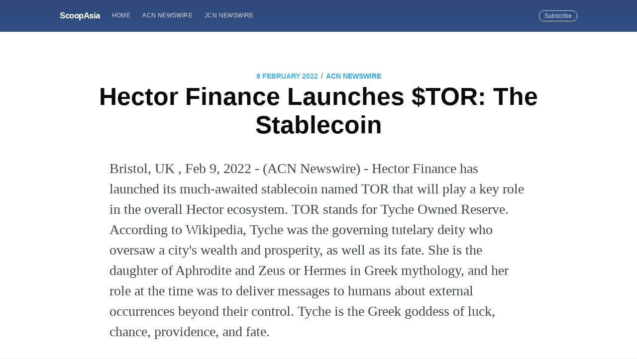

--- FILE ---
content_type: text/html; charset=utf-8
request_url: https://scoopasia.com/hector-finance-launches-tor-the-stablecoin/
body_size: 8287
content:
<!DOCTYPE html>
<html lang="en">
<head>

    <meta charset="utf-8" />
    <meta http-equiv="X-UA-Compatible" content="IE=edge" />

    <title>Hector Finance Launches $TOR: The Stablecoin</title>
    <meta name="HandheldFriendly" content="True" />
    <meta name="viewport" content="width=device-width, initial-scale=1.0" />

    <link rel="stylesheet" type="text/css" href="/assets/built/screen.css?v=09088ba9ee" />

    <link rel="shortcut icon" href="/favicon.ico" type="image/x-icon" />
    <link rel="canonical" href="https://scoopasia.com/hector-finance-launches-tor-the-stablecoin/" />
    <meta name="referrer" content="no-referrer-when-downgrade" />
    <link rel="amphtml" href="https://scoopasia.com/hector-finance-launches-tor-the-stablecoin/amp/" />
    
    <meta property="og:site_name" content="ScoopAsia" />
    <meta property="og:type" content="article" />
    <meta property="og:title" content="Hector Finance Launches $TOR: The Stablecoin" />
    <meta property="og:description" content="Bristol, UK , Feb 9, 2022 - (ACN Newswire) - Hector Finance has launched its
much-awaited stablecoin named TOR that will play a key role in the overall
Hector ecosystem. TOR stands for Tyche Owned Reserve. According to Wikipedia,
Tyche was the governing tutelary deity who oversaw a city&#x27;s wealth and
prosperity, as well as its fate. She is the daughter of Aphrodite and Zeus or
Hermes in Greek mythology, and her role at the time was to deliver messages to
humans about external occurrences beyond t" />
    <meta property="og:url" content="https://scoopasia.com/hector-finance-launches-tor-the-stablecoin/" />
    <meta property="article:published_time" content="2022-02-09T08:00:00.000Z" />
    <meta property="article:modified_time" content="2022-02-09T13:56:09.000Z" />
    <meta property="article:tag" content="ACN Newswire" />
    
    <meta property="article:author" content="https://www.facebook.com/acnewswire" />
    <meta name="twitter:card" content="summary" />
    <meta name="twitter:title" content="Hector Finance Launches $TOR: The Stablecoin" />
    <meta name="twitter:description" content="Bristol, UK , Feb 9, 2022 - (ACN Newswire) - Hector Finance has launched its
much-awaited stablecoin named TOR that will play a key role in the overall
Hector ecosystem. TOR stands for Tyche Owned Reserve. According to Wikipedia,
Tyche was the governing tutelary deity who oversaw a city&#x27;s wealth and
prosperity, as well as its fate. She is the daughter of Aphrodite and Zeus or
Hermes in Greek mythology, and her role at the time was to deliver messages to
humans about external occurrences beyond t" />
    <meta name="twitter:url" content="https://scoopasia.com/hector-finance-launches-tor-the-stablecoin/" />
    <meta name="twitter:label1" content="Written by" />
    <meta name="twitter:data1" content="ACN Newswire" />
    <meta name="twitter:label2" content="Filed under" />
    <meta name="twitter:data2" content="ACN Newswire" />
    <meta name="twitter:creator" content="@acnnewswire" />
    
    <script type="application/ld+json">
{
    "@context": "https://schema.org",
    "@type": "Article",
    "publisher": {
        "@type": "Organization",
        "name": "ScoopAsia",
        "logo": {
            "@type": "ImageObject",
            "url": "https://scoopasia.com/favicon.ico",
            "width": 60,
            "height": 60
        }
    },
    "author": {
        "@type": "Person",
        "name": "ACN Newswire",
        "image": {
            "@type": "ImageObject",
            "url": "https://scoopasia.com/content/images/2019/08/acnfb.jpg",
            "width": 200,
            "height": 200
        },
        "url": "https://scoopasia.com/author/acnnewswire/",
        "sameAs": [
            "http://www.acnnewswire.com",
            "https://www.facebook.com/acnewswire",
            "https://twitter.com/acnnewswire"
        ]
    },
    "headline": "Hector Finance Launches $TOR: The Stablecoin",
    "url": "https://scoopasia.com/hector-finance-launches-tor-the-stablecoin/",
    "datePublished": "2022-02-09T08:00:00.000Z",
    "dateModified": "2022-02-09T13:56:09.000Z",
    "keywords": "ACN Newswire",
    "description": "Bristol, UK , Feb 9, 2022 - (ACN Newswire) - Hector Finance has launched its\nmuch-awaited stablecoin named TOR that will play a key role in the overall\nHector ecosystem. TOR stands for Tyche Owned Reserve. According to Wikipedia,\nTyche was the governing tutelary deity who oversaw a city&#x27;s wealth and\nprosperity, as well as its fate. She is the daughter of Aphrodite and Zeus or\nHermes in Greek mythology, and her role at the time was to deliver messages to\nhumans about external occurrences beyond t",
    "mainEntityOfPage": {
        "@type": "WebPage",
        "@id": "https://scoopasia.com/"
    }
}
    </script>

    <meta name="generator" content="Ghost 2.28" />
    <link rel="alternate" type="application/rss+xml" title="ScoopAsia" href="https://scoopasia.com/rss/" />
    <style>
.site-header{
background:#3e63a5;
}
</style>
<!-- Global site tag (gtag.js) - Google Analytics -->
<script async src="https://www.googletagmanager.com/gtag/js?id=UA-150818842-1"></script>
<script>
  window.dataLayer = window.dataLayer || [];
  function gtag(){dataLayer.push(arguments);}
  gtag('js', new Date());

  gtag('config', 'UA-150818842-1');
</script>

</head>
<body class="post-template tag-acnnewswire">

    <div class="site-wrapper">

        

<header class="site-header outer">
    <div class="inner">
        <nav class="site-nav">
    <div class="site-nav-left">
                <a class="site-nav-logo" href="https://scoopasia.com">ScoopAsia</a>
            <ul class="nav" role="menu">
    <li class="nav-home" role="menuitem"><a href="https://scoopasia.com/">Home</a></li>
    <li class="nav-acn-newswire" role="menuitem"><a href="https://scoopasia.com/author/acnnewswire/">ACN Newswire</a></li>
    <li class="nav-jcn-newswire" role="menuitem"><a href="https://scoopasia.com/author/jcnnewswire/">JCN Newswire</a></li>
</ul>

    </div>
    <div class="site-nav-right">
        <div class="social-links">
        </div>
            <a class="subscribe-button" href="#subscribe">Subscribe</a>
    </div>
</nav>
    </div>
</header>


<main id="site-main" class="site-main outer">
    <div class="inner">

        <article class="post-full post tag-acnnewswire no-image">

            <header class="post-full-header">
                <section class="post-full-meta">
                    <time class="post-full-meta-date" datetime="2022-02-09">9 February 2022</time>
                        <span class="date-divider">/</span> <a href="/tag/acnnewswire/">ACN Newswire</a>
                </section>
                <h1 class="post-full-title">Hector Finance Launches $TOR: The Stablecoin</h1>
            </header>


            <section class="post-full-content">
                <div class="post-content">
                    <p>Bristol, UK , Feb 9, 2022 - (ACN Newswire) - Hector Finance has launched its much-awaited stablecoin named TOR that will play a key role in the overall Hector ecosystem. TOR stands for Tyche Owned Reserve. According to Wikipedia, Tyche was the governing tutelary deity who oversaw a city's wealth and prosperity, as well as its fate. She is the daughter of Aphrodite and Zeus or Hermes in Greek mythology, and her role at the time was to deliver messages to humans about external occurrences beyond their control. Tyche is the Greek goddess of luck, chance, providence, and fate.</p><!--kg-card-begin: image--><figure class="kg-card kg-image-card"><img src="https://www.acnnewswire.com/docs/Multimedia/Low_HectorFinance20220209.jpg" class="kg-image"></figure><!--kg-card-end: image--><p>Terra, one of the most successful algorithmic stablecoins in the space, is the inspiration behind TOR. TOR has the goal of making $HEC more deflationary while also providing the Fantom chain with its own algorithmic stablecoin.</p><p>TOR is a new ERC20 coin that can only be created by burning HEC. The HEC pricing oracle, built with Time Weighted Average Price, can be used to swap TOR for newly minted HEC. Oracles are an important part of any stablecoin's base functionality. In the context of blockchain technology, an oracle is a mechanism designed to supply data to smart contracts. In general, a Stablecoin is only valued and trusted if its price remains constant. The price of TOR is $1. What kind of 'backing' does it have? TOR's backing is made up of two layers:</p><ul><li>Smart-contract algorithms and the HEC/stable LP</li><li>The $100,000,000 Hector Finance Treasury</li></ul><p><a href="https://hectordao.com/">Hector Finance</a> will enable yield farming for the TOR/Stablecoin Curve pools. These pools will help with HEC trading, which we'll go through in further detail in a subsequent article. The gains from Hector Finance Treasury Investments and HEC's emission plan will generate the yield. We aim to provide an APY of at least 20%, making TOR yield farms competitive in the market and providing the most consistent yield farming on the FTM chain.</p><p><strong>How does TOR work?</strong></p><p>The Hector utility coin (HEC) is the TOR Stablecoin's counterpart. Hector's price rises when demand for TOR rises, according to supply modulation. The primary mechanism for keeping pegs in place is expansion and contraction. TOR's stability is ensured via a simple swap mechanism: at any time, 1 TOR can be switched for 1 dollar's worth of HEC. If the value of TOR falls below $1.00, buyers can purchase it and use the method to redeem it for $1.00, allowing them to profit. Demand for TOR rises when buyers do so, causing the price to rise again until it reaches $1 USD. These financial incentives function quickly to keep TOR stable.</p><p>Since Hector Finance owns the majority of HEC/DAI, HEC/USDC, and HEC/frax, sufficient liquidity is ensured when a TOR redeem operation occurs. Despite the existence of a curve pool as "Layer 0" for shifting TOR back and forth, it is still needed to mint/redeem on a much less frequent basis. The price of HEC will (slightly) increase or drop as a result of the mint/redeem at Layer 1. Although the price of HEC has no impact on the minting/redeeming of TOR in Layer 1, if the price of HEC drops more than expected/wanted, the Hector Finance treasury will be used to stabilize the value of HEC through buybacks and burns.</p><p>Hector Finance's goal of combining the rebase model with enhanced scarcity will be made possible thanks to TOR. Deflation is the ultimate goal. Because TOR can only be minted by burning HEC, the demand for HEC rises as well. TOR will soon be available for use as collateral in Hector Bank, the decentralized lending and borrowing network built by Hector Finance in partnership with Ola Finance. When TOR is deposited into the lending pool, an oTOR token is provided to the supplier, and the oTOR bears all of the lending interest.</p><p><strong>The Road Ahead for Hector Finance</strong></p><p><a href="https://hectordao.com/">Hector Finance</a> aims to bring as much value to the $HEC token as possible. The project's main goal is to achieve zero inflation so that everyone's share of the pie grows over time. The supply will eventually be lowered to the point where it reaches a number that allows for sufficient burns while also providing competitive rewards. What steps will it take to become deflationary? They will mix the best of both worlds: a rebase project with a competitive APY (in comparison to farming and node projects), as well as an extensive ecosystem of utility to boost the HEC token's value.</p><p>The demand for the HEC token will rise as the token's utility grows. With the addition of utility to the token, APY becomes less essential over time, as the value of purchasing the token is now a combination of APY rewards and price increases due to demand and burns. Hector's project revenue is deposited into the DAO Wallet, with excess funds going into marketing, development, salaries, and, most importantly, buybacks and burns.</p><p>To learn more about Hector Finance visit <a href="https://hectordao.com/">Hectordao.com</a></p><p><strong>Social Links</strong><br>Twitter: <a href="https://twitter.com/HectorDAO_HEC">https://twitter.com/HectorDAO_HEC</a><br>Telegram: <a href="https://t.me/hectorDAO">https://t.me/hectorDAO</a><br>Reddit: ​​<a href="https://www.reddit.com/r/hectordao/">https://www.reddit.com/r/hectordao/</a><br>Youtube: <a href="https://www.youtube.com/c/HectorDAO">https://www.youtube.com/c/HectorDAO</a><br>Instagram: <a href="https://www.instagram.com/hectordaohec/">https://www.instagram.com/hectordaohec/</a><br>Medium: <a href="https://medium.com/@HectorDAO">https://medium.com/@HectorDAO</a><br>Discord: <a href="https://discord.gg/hector">https://discord.gg/hector</a><br>Github: <a href="https://github.com/HectorDAO-HEC">https://github.com/HectorDAO-HEC</a><br>TikTok: <a href="https://www.tiktok.com/@hector_dao">https://www.tiktok.com/@hector_dao</a><br>Buy HEC on Fantom: <a href="https://docs.hectordao.com/how-to-buy/for-users-already-on-the-fantom-network">https://docs.hectordao.com/how-to-buy/for-users-already-on-the-fantom-network</a><br>Buy HEC on FTMScan: <a href="https://ftmscan.com/token/0x5C4FDfc5233f935f20D2aDbA572F770c2E377Ab0">https://ftmscan.com/token/0x5C4FDfc5233f935f20D2aDbA572F770c2E377Ab0</a></p><p><strong>Media Contact:</strong><br>Brand: Hector Finance<br>Name: Henry Davis<br>Mail: <a href="mailto:team@hectordao.com">team@hectordao.com</a><br>Website: <a href="https://hectordao.com/">https://hectordao.com/</a></p><p><strong>SOURCE</strong>: Hector Finance</p><p><br><br> Copyright 2022 ACN Newswire. All rights reserved. www.acnnewswire.com</p>
                </div>
            </section>

            <section class="subscribe-form">
                <h3 class="subscribe-form-title">Subscribe to ScoopAsia</h3>
                <p>Get the latest posts delivered right to your inbox</p>
                <form method="post" action="/subscribe/" id="" class="">
    <input class="confirm" type="hidden" name="confirm"  /><input class="location" type="hidden" name="location"  /><input class="referrer" type="hidden" name="referrer"  />

    <div class="form-group">
        <input class="subscribe-email" type="email" name="email" placeholder="youremail@example.com" />
    </div>
    <button id="" class="" type="submit"><span>Subscribe</span></button>
    
<script>
    (function(g,h,o,s,t){
        var buster = function(b,m) {
            h[o]('input.'+b).forEach(function (i) {
                i.value=i.value || m;
            });
        };
        buster('location', g.location.href);
        buster('referrer', h.referrer);
    })(window,document,'querySelectorAll','value');
</script>

</form>


            </section>

            <footer class="post-full-footer">


                    
<section class="author-card">
        <img class="author-profile-image" src="/content/images/size/w100/2019/08/acnfb.jpg" alt="ACN Newswire" />
    <section class="author-card-content">
        <h4 class="author-card-name"><a href="/author/acnnewswire/">ACN Newswire</a></h4>
            <p>ACN Newswire supports Asian companies and organizations with press release distribution to stakeholders in Asia and worldwide.</p>
    </section>
</section>
<div class="post-full-footer-right">
    <a class="author-card-button" href="/author/acnnewswire/">Read More</a>
</div>


            </footer>


        </article>

    </div>
</main>

<aside class="read-next outer">
    <div class="inner">
        <div class="read-next-feed">
                <article class="read-next-card"

                >
                    <header class="read-next-card-header">
                        <small class="read-next-card-header-sitetitle">&mdash; ScoopAsia &mdash;</small>
                        <h3 class="read-next-card-header-title"><a href="/tag/acnnewswire/">ACN Newswire</a></h3>
                    </header>
                    <div class="read-next-divider"><svg xmlns="http://www.w3.org/2000/svg" viewBox="0 0 24 24"><path d="M13 14.5s2 3 5 3 5.5-2.463 5.5-5.5S21 6.5 18 6.5c-5 0-7 11-12 11C2.962 17.5.5 15.037.5 12S3 6.5 6 6.5s4.5 3.5 4.5 3.5"/></svg>
</div>
                    <div class="read-next-card-content">
                        <ul>
                            <li><a href="/cevaxi-shou-windrosece-shi-zhong-guo-chang-tu-dian-dong-qia-che-yun-shu/">CEVA攜手Windrose測試中國長途電動卡車運輸</a></li>
                            <li><a href="/ceva-joins-windrose-to-test-long-haul-ev-trucking-in-china/">CEVA Joins Windrose To Test Long-Haul EV Trucking in China</a></li>
                            <li><a href="/cevaxi-shou-windrosece-shi-zhong-guo-chang-tu-dian-dong-qia-che-yun-shu-2/">CEVA携手Windrose测试中国长途电动卡车运输</a></li>
                        </ul>
                    </div>
                    <footer class="read-next-card-footer">
                        <a href="/tag/acnnewswire/">See all 13912 posts →</a>
                    </footer>
                </article>

                <article class="post-card post tag-acnnewswire ">

    <a class="post-card-image-link" href="/sccg-management-and-odds-ai-announce-strategic-business-development-partnership-for-north-america/">
        <img class="post-card-image"
            srcset="https://www.acnnewswire.com/topimg/Low_SCCGOddsAI400.jpg 300w,
                    https://www.acnnewswire.com/topimg/Low_SCCGOddsAI400.jpg 600w,
                    https://www.acnnewswire.com/topimg/Low_SCCGOddsAI400.jpg 1000w,
                    https://www.acnnewswire.com/topimg/Low_SCCGOddsAI400.jpg 2000w"
            sizes="(max-width: 1000px) 400px, 700px"
            src="https://www.acnnewswire.com/topimg/Low_SCCGOddsAI400.jpg"
            alt="SCCG Management and Odds AI Announce Strategic Business Development Partnership for North America"
        />
    </a>

    <div class="post-card-content">

        <a class="post-card-content-link" href="/sccg-management-and-odds-ai-announce-strategic-business-development-partnership-for-north-america/">

            <header class="post-card-header">
                    <span class="post-card-tags">ACN Newswire</span>
                <h2 class="post-card-title">SCCG Management and Odds AI Announce Strategic Business Development Partnership for North America</h2>
            </header>

            <section class="post-card-excerpt">
                <p>LAS VEGAS, NV, Feb 9, 2022 - (ACN Newswire) -  SCCG Management CEO and Founder, Stephen Crystal announced a partnership with the Sydney, Australia-based company, Odds AI, to provide investment, business development, and</p>
            </section>

        </a>

        <footer class="post-card-meta">

            <ul class="author-list">
                <li class="author-list-item">

                    <div class="author-name-tooltip">
                        ACN Newswire
                    </div>

                        <a href="/author/acnnewswire/" class="static-avatar">
                            <img class="author-profile-image" src="/content/images/size/w100/2019/08/acnfb.jpg" alt="ACN Newswire" />
                        </a>
                </li>
            </ul>

            <span class="reading-time">3 min read</span>

        </footer>

    </div>

</article>

                <article class="post-card post tag-acnnewswire no-image">


    <div class="post-card-content">

        <a class="post-card-content-link" href="/aditya-birla-sun-life-amc-limiteds-offshore-arm-appoints-sarath-sathkumara-to-head-investments-for-its-international-business/">

            <header class="post-card-header">
                    <span class="post-card-tags">ACN Newswire</span>
                <h2 class="post-card-title">Aditya Birla Sun Life AMC Limited&#x27;s offshore arm appoints Sarath Sathkumara to head investments for its international business</h2>
            </header>

            <section class="post-card-excerpt">
                <p>DUBAI, Feb 9, 2022 - (ACN Newswire) -  Aditya Birla Sun Life AMC Limited's (ABSLAMC) offshore subsidiary has appointed Mr. Sarath Sathkumara to lead investments for its international business.Aditya Birla Sun Life</p>
            </section>

        </a>

        <footer class="post-card-meta">

            <ul class="author-list">
                <li class="author-list-item">

                    <div class="author-name-tooltip">
                        ACN Newswire
                    </div>

                        <a href="/author/acnnewswire/" class="static-avatar">
                            <img class="author-profile-image" src="/content/images/size/w100/2019/08/acnfb.jpg" alt="ACN Newswire" />
                        </a>
                </li>
            </ul>

            <span class="reading-time">2 min read</span>

        </footer>

    </div>

</article>

        </div>
    </div>
</aside>

<div class="floating-header">
    <div class="floating-header-logo">
        <a href="https://scoopasia.com">
                <img src="/content/images/size/w30/2019/08/favicon.ico" alt="ScoopAsia icon" />
            <span>ScoopAsia</span>
        </a>
    </div>
    <span class="floating-header-divider">&mdash;</span>
    <div class="floating-header-title">Hector Finance Launches $TOR: The Stablecoin</div>
    <div class="floating-header-share">
        <div class="floating-header-share-label">Share this <svg xmlns="http://www.w3.org/2000/svg" viewBox="0 0 24 24">
    <path d="M7.5 15.5V4a1.5 1.5 0 1 1 3 0v4.5h2a1 1 0 0 1 1 1h2a1 1 0 0 1 1 1H18a1.5 1.5 0 0 1 1.5 1.5v3.099c0 .929-.13 1.854-.385 2.748L17.5 23.5h-9c-1.5-2-5.417-8.673-5.417-8.673a1.2 1.2 0 0 1 1.76-1.605L7.5 15.5zm6-6v2m-3-3.5v3.5m6-1v2"/>
</svg>
</div>
        <a class="floating-header-share-tw" href="https://twitter.com/share?text=Hector%20Finance%20Launches%20%24TOR%3A%20The%20Stablecoin&amp;url=https://scoopasia.com/hector-finance-launches-tor-the-stablecoin/"
            onclick="window.open(this.href, 'share-twitter', 'width=550,height=235');return false;">
            <svg xmlns="http://www.w3.org/2000/svg" viewBox="0 0 32 32"><path d="M30.063 7.313c-.813 1.125-1.75 2.125-2.875 2.938v.75c0 1.563-.188 3.125-.688 4.625a15.088 15.088 0 0 1-2.063 4.438c-.875 1.438-2 2.688-3.25 3.813a15.015 15.015 0 0 1-4.625 2.563c-1.813.688-3.75 1-5.75 1-3.25 0-6.188-.875-8.875-2.625.438.063.875.125 1.375.125 2.688 0 5.063-.875 7.188-2.5-1.25 0-2.375-.375-3.375-1.125s-1.688-1.688-2.063-2.875c.438.063.813.125 1.125.125.5 0 1-.063 1.5-.25-1.313-.25-2.438-.938-3.313-1.938a5.673 5.673 0 0 1-1.313-3.688v-.063c.813.438 1.688.688 2.625.688a5.228 5.228 0 0 1-1.875-2c-.5-.875-.688-1.813-.688-2.75 0-1.063.25-2.063.75-2.938 1.438 1.75 3.188 3.188 5.25 4.25s4.313 1.688 6.688 1.813a5.579 5.579 0 0 1 1.5-5.438c1.125-1.125 2.5-1.688 4.125-1.688s3.063.625 4.188 1.813a11.48 11.48 0 0 0 3.688-1.375c-.438 1.375-1.313 2.438-2.563 3.188 1.125-.125 2.188-.438 3.313-.875z"/></svg>
        </a>
        <a class="floating-header-share-fb" href="https://www.facebook.com/sharer/sharer.php?u=https://scoopasia.com/hector-finance-launches-tor-the-stablecoin/"
            onclick="window.open(this.href, 'share-facebook','width=580,height=296');return false;">
            <svg xmlns="http://www.w3.org/2000/svg" viewBox="0 0 32 32"><path d="M19 6h5V0h-5c-3.86 0-7 3.14-7 7v3H8v6h4v16h6V16h5l1-6h-6V7c0-.542.458-1 1-1z"/></svg>
        </a>
    </div>
    <progress id="reading-progress" class="progress" value="0">
        <div class="progress-container">
            <span class="progress-bar"></span>
        </div>
    </progress>
</div>




        <footer class="site-footer outer">
            <div class="site-footer-content inner">
                <section class="copyright"><a href="https://scoopasia.com">ScoopAsia</a> &copy; 2026</section>
                <nav class="site-footer-nav">
                    <a href="https://scoopasia.com">Latest Posts</a>
                    
                    
                  
                </nav>
            </div>
        </footer>

    </div>

    <div id="subscribe" class="subscribe-overlay">
        <a class="subscribe-overlay-close" href="#"></a>
        <div class="subscribe-overlay-content">
            <h1 class="subscribe-overlay-title">Subscribe to ScoopAsia</h1>
            <p class="subscribe-overlay-description">Stay up to date! Get all the latest &amp; greatest posts delivered straight to your inbox</p>
            <form method="post" action="/subscribe/" id="" class="">
    <input class="confirm" type="hidden" name="confirm"  /><input class="location" type="hidden" name="location"  /><input class="referrer" type="hidden" name="referrer"  />

    <div class="form-group">
        <input class="subscribe-email" type="email" name="email" placeholder="youremail@example.com" />
    </div>
    <button id="" class="" type="submit"><span>Subscribe</span></button>
    
<script>
    (function(g,h,o,s,t){
        var buster = function(b,m) {
            h[o]('input.'+b).forEach(function (i) {
                i.value=i.value || m;
            });
        };
        buster('location', g.location.href);
        buster('referrer', h.referrer);
    })(window,document,'querySelectorAll','value');
</script>

</form>


        </div>
    </div>

    <script>
        var images = document.querySelectorAll('.kg-gallery-image img');
        images.forEach(function (image) {
            var container = image.closest('.kg-gallery-image');
            var width = image.attributes.width.value;
            var height = image.attributes.height.value;
            var ratio = width / height;
            container.style.flex = ratio + ' 1 0%';
        })
    </script>


    <script
        src="https://code.jquery.com/jquery-3.2.1.min.js"
        integrity="sha256-hwg4gsxgFZhOsEEamdOYGBf13FyQuiTwlAQgxVSNgt4="
        crossorigin="anonymous">
    </script>
    <script type="text/javascript" src="/assets/built/jquery.fitvids.js?v=09088ba9ee"></script>


    <script>

// NOTE: Scroll performance is poor in Safari
// - this appears to be due to the events firing much more slowly in Safari.
//   Dropping the scroll event and using only a raf loop results in smoother
//   scrolling but continuous processing even when not scrolling
$(document).ready(function () {
    // Start fitVids
    var $postContent = $(".post-full-content");
    $postContent.fitVids();
    // End fitVids

    var progressBar = document.querySelector('#reading-progress');
    var header = document.querySelector('.floating-header');
    var title = document.querySelector('.post-full-title');

    var lastScrollY = window.scrollY;
    var lastWindowHeight = window.innerHeight;
    var lastDocumentHeight = $(document).height();
    var ticking = false;

    function onScroll() {
        lastScrollY = window.scrollY;
        requestTick();
    }

    function onResize() {
        lastWindowHeight = window.innerHeight;
        lastDocumentHeight = $(document).height();
        requestTick();
    }

    function requestTick() {
        if (!ticking) {
            requestAnimationFrame(update);
        }
        ticking = true;
    }

    function update() {
        var trigger = title.getBoundingClientRect().top + window.scrollY;
        var triggerOffset = title.offsetHeight + 35;
        var progressMax = lastDocumentHeight - lastWindowHeight;

        // show/hide floating header
        if (lastScrollY >= trigger + triggerOffset) {
            header.classList.add('floating-active');
        } else {
            header.classList.remove('floating-active');
        }

        progressBar.setAttribute('max', progressMax);
        progressBar.setAttribute('value', lastScrollY);

        ticking = false;
    }

    window.addEventListener('scroll', onScroll, {passive: true});
    window.addEventListener('resize', onResize, false);

    update();

});
</script>


    <style>
.site-footer{
background:#3e63a5;
}
</style>

</body>
</html>
